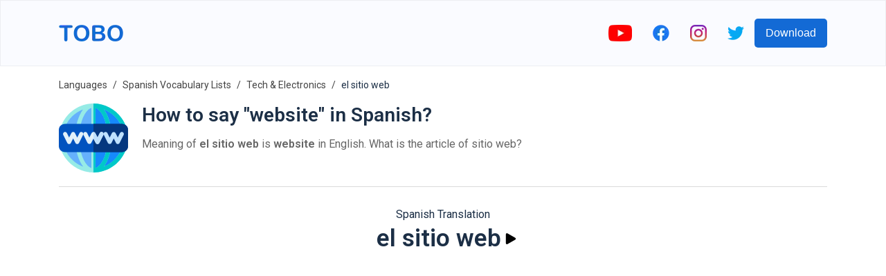

--- FILE ---
content_type: text/html; charset=utf-8
request_url: https://www.google.com/recaptcha/api2/aframe
body_size: 267
content:
<!DOCTYPE HTML><html><head><meta http-equiv="content-type" content="text/html; charset=UTF-8"></head><body><script nonce="4aMfn4_VpHcwNnufD8CdQQ">/** Anti-fraud and anti-abuse applications only. See google.com/recaptcha */ try{var clients={'sodar':'https://pagead2.googlesyndication.com/pagead/sodar?'};window.addEventListener("message",function(a){try{if(a.source===window.parent){var b=JSON.parse(a.data);var c=clients[b['id']];if(c){var d=document.createElement('img');d.src=c+b['params']+'&rc='+(localStorage.getItem("rc::a")?sessionStorage.getItem("rc::b"):"");window.document.body.appendChild(d);sessionStorage.setItem("rc::e",parseInt(sessionStorage.getItem("rc::e")||0)+1);localStorage.setItem("rc::h",'1768794091345');}}}catch(b){}});window.parent.postMessage("_grecaptcha_ready", "*");}catch(b){}</script></body></html>

--- FILE ---
content_type: image/svg+xml
request_url: https://firebasestorage.googleapis.com/v0/b/words-editor.appspot.com/o/courses%2Ftech-electronics-spanish-vocabulary-list%2FcourseImage.svg?alt=media&token=d0a23929-8606-47b4-8299-e599c54f8f5d
body_size: 2554
content:
<?xml version="1.0" encoding="iso-8859-1"?>
<!-- Generator: Adobe Illustrator 19.0.0, SVG Export Plug-In . SVG Version: 6.00 Build 0)  -->
<svg version="1.1" id="Capa_1" xmlns="http://www.w3.org/2000/svg" xmlns:xlink="http://www.w3.org/1999/xlink" x="0px" y="0px"
	 viewBox="0 0 512 512" style="enable-background:new 0 0 512 512;" xml:space="preserve">
<g>
	<path style="fill:#78B9EB;" d="M315.733,221.867c9.412,0.026,17.041,7.654,17.067,17.067
		C332.8,229.504,325.163,221.867,315.733,221.867z"/>
	<path style="fill:#78B9EB;" d="M332.8,238.933v8.533h153.6c9.429,0,17.067-7.637,17.067-17.067V25.6
		c0-9.429-7.637-17.067-17.067-17.067H179.2c-9.429,0-17.067,7.637-17.067,17.067v196.267h153.6
		C325.163,221.867,332.8,229.504,332.8,238.933z"/>
	<path style="fill:#78B9EB;" d="M153.6,426.667h51.2v-8.533h128v-179.2c-0.026-9.412-7.654-17.041-17.067-17.067H42.667
		c-9.412,0.026-17.041,7.654-17.067,17.067v179.2h128V426.667z"/>
</g>
<path style="fill:#E6E7E8;" d="M42.667,452.267h273.067c18.825,0.026,34.108-15.223,34.133-34.048c0-0.026,0-0.06,0-0.085H204.8
	v8.533h-51.2v-8.533H8.533C8.533,436.983,23.817,452.267,42.667,452.267z"/>
<path style="fill:#78B9EB;" d="M401.067,332.8h68.267c9.429,0,17.067,7.637,17.067,17.067V486.4c0,9.429-7.637,17.067-17.067,17.067
	h-68.267c-9.429,0-17.067-7.637-17.067-17.067V349.867C384,340.437,391.637,332.8,401.067,332.8z"/>
<g>
	<path style="fill:#231F20;" d="M486.4,0H179.2c-14.14,0-25.6,11.46-25.6,25.6v187.733H42.667c-14.14,0-25.6,11.46-25.6,25.6V409.6
		H8.533c-4.71,0-8.533,3.823-8.533,8.533c0.026,23.552,19.115,42.641,42.667,42.667h273.067
		c23.543,0.026,42.641-19.038,42.667-42.581c0-0.026,0-0.06,0-0.085c0-4.71-3.823-8.533-8.533-8.533h-8.533v-93.867H435.2
		c4.71,0,8.533-3.823,8.533-8.533s-3.823-8.533-8.533-8.533h-44.766L378.249,256H486.4c14.14,0,25.6-11.46,25.6-25.6l0,0V25.6
		C512,11.46,500.54,0,486.4,0z M333.892,436.207c-4.821,4.813-11.349,7.518-18.159,7.526H42.667
		c-10.846-0.017-20.514-6.844-24.141-17.067h126.541c0,4.71,3.823,8.533,8.533,8.533h51.2c4.71,0,8.533-3.823,8.533-8.533h126.541
		C338.603,430.242,336.563,433.502,333.892,436.207z M204.8,409.6c-4.71,0-8.533,3.823-8.533,8.533h-34.133
		c0-4.71-3.823-8.533-8.533-8.533H34.133V238.933c0-4.71,3.823-8.533,8.533-8.533h273.067c4.71,0,8.533,3.823,8.533,8.533V409.6
		H204.8z M372.685,298.667h-31.351V256h19.166L372.685,298.667z M494.933,230.4c0,4.71-3.823,8.533-8.533,8.533H341.333
		c0-14.14-11.46-25.6-25.6-25.6H170.667V25.6c0-4.71,3.823-8.533,8.533-8.533h307.2c4.71,0,8.533,3.823,8.533,8.533V230.4z"/>
	<path style="fill:#231F20;" d="M469.333,324.267h-68.267c-14.14,0-25.6,11.46-25.6,25.6V486.4c0,14.14,11.46,25.6,25.6,25.6h68.267
		c14.14,0,25.6-11.46,25.6-25.6V349.867C494.933,335.727,483.473,324.267,469.333,324.267z M477.867,486.4
		c0,4.71-3.823,8.533-8.533,8.533h-68.267c-4.71,0-8.533-3.823-8.533-8.533V349.867c0-4.71,3.823-8.533,8.533-8.533h68.267
		c4.71,0,8.533,3.823,8.533,8.533V486.4z"/>
</g>
<g>
</g>
<g>
</g>
<g>
</g>
<g>
</g>
<g>
</g>
<g>
</g>
<g>
</g>
<g>
</g>
<g>
</g>
<g>
</g>
<g>
</g>
<g>
</g>
<g>
</g>
<g>
</g>
<g>
</g>
</svg>


--- FILE ---
content_type: image/svg+xml
request_url: https://firebasestorage.googleapis.com/v0/b/words-editor.appspot.com/o/wordImages%2FFOFlhJ3f8h7284teVPZv.svg?alt=media&token=3dba3a9d-e416-4e5c-bbcd-bc2f5537c1c3
body_size: 4186
content:
<?xml version="1.0" encoding="iso-8859-1"?>
<!-- Generator: Adobe Illustrator 19.0.0, SVG Export Plug-In . SVG Version: 6.00 Build 0)  -->
<svg version="1.1" id="Capa_1" xmlns="http://www.w3.org/2000/svg" xmlns:xlink="http://www.w3.org/1999/xlink" x="0px" y="0px"
	 viewBox="0 0 512 512" style="enable-background:new 0 0 512 512;" xml:space="preserve">
<path style="fill:#65B1FC;" d="M481.901,339.399C420.099,468.999,325,497,256,497c-77.701,0-150.901-38.8-195.901-102.1
	c-45.298-63.9-56.1-144.9-30-222.301L34.9,162.7C71.499,75.399,160.3,15,256,15c77.701,0,150.901,38.8,195.901,102.1
	C497.199,181,508.001,262,481.901,339.399z"/>
<path style="fill:#1689FC;" d="M481.901,339.399C420.099,468.999,325,497,256,497V15c77.701,0,150.901,38.8,195.901,102.1
	C497.199,181,508.001,262,481.901,339.399z"/>
<path style="fill:#96EBE6;" d="M464.2,108.399C416.201,41.199,338.5,0,256,0C153.1,0,58.9,64.6,20.2,159.699L15.099,170.2
	C-12.446,254.076-1.721,333.523,47.8,403.599C95.799,470.799,173.5,512,256,512c101.7,0,194.7-63.1,234.6-156.101l4.499-9
	C525.085,261.58,514.581,179.618,464.2,108.399z M72.4,386.199c-42.599-60-52.5-135.899-27.9-208.799l3.9-8.101
	C72.7,111.099,121,66,178.599,44.399c-36.299,47.401-58.2,139.6-55.499,169.6c-0.3,0.901-0.601,1.8-0.601,3.001
	c-7.8,100.499,15,197.5,57.9,251.8C137.5,453.199,99.401,424.3,72.4,386.199z M241,479.299c-10.499-3.6-21-11.499-30.901-22
	C168.1,412,145,316.3,152.5,219.399V216.7c0-0.901,0.3-2.1,0.3-3.001c8.699-93.3,45.3-166.899,88.2-181V479.299z M271,478.999
	v-446.3c46.199,15.3,84.901,100.3,89.399,201.7c4.2,93.6-19.199,181.5-59.7,224.101C291.099,468.399,281.201,475.699,271,478.999z
	 M467.5,334.6c-33.6,70.8-81,114.399-135.899,133.9c40.199-50.7,62.999-141.1,58.798-235.3c-3.6-79.801-26.1-148.599-58.799-190
	c42.9,15.599,80.999,44.5,107.999,82.599C482.199,185.799,492.1,261.7,467.5,334.6z"/>
<path style="fill:#00C8C8;" d="M464.2,108.399C416.201,41.199,338.5,0,256,0v512c101.7,0,194.7-63.1,234.6-156.101l4.499-9
	C525.085,261.58,514.581,179.618,464.2,108.399z M271,478.999v-446.3c46.199,15.3,84.901,100.3,89.399,201.7
	c4.2,93.6-19.199,181.5-59.7,224.101C291.099,468.399,281.201,475.699,271,478.999z M467.5,334.6
	c-33.6,70.8-81,114.399-135.899,133.9c40.199-50.7,62.999-141.1,58.798-235.3c-3.6-79.801-26.1-148.599-58.799-190
	c42.9,15.599,80.999,44.5,107.999,82.599C482.199,185.799,492.1,261.7,467.5,334.6z"/>
<path style="fill:#0053BF;" d="M466,151H46c-24.901,0-46,20.099-46,45v120c0,24.899,21.099,45,46,45h420c24.901,0,46-20.101,46-45
	V196C512,171.099,490.901,151,466,151z"/>
<path style="fill:#05377F;" d="M512,196v120c0,24.899-21.099,45-46,45H256V151h210C490.901,151,512,171.099,512,196z"/>
<path style="fill:#E1F1FA;" d="M329.5,232.599l-30,60C296.8,297.7,291.7,301,286,301s-10.8-3.3-13.5-8.401L256,259.6l-16.5,32.999
	c-5.099,10.201-21.901,10.201-27.001,0l-30-60c-3.6-7.2-0.599-16.199,6.901-20.099c7.2-3.6,16.199-0.601,20.099,6.899L226,252.4
	l16.5-33.001c2.701-5.099,8.101-7.8,13.5-7.8c5.399,0,10.8,2.701,13.5,7.8L286,252.4l16.5-33.001c3.9-7.5,12.9-10.499,20.099-6.899
	C330.099,216.4,333.1,225.399,329.5,232.599z"/>
<path style="fill:#BFE1FF;" d="M436,301c-5.684,0-10.869-3.208-13.418-8.291L406,259.545l-16.582,33.164
	c-5.098,10.166-21.738,10.166-26.836,0l-28.74-57.495c-1.86-2.285-3.062-5.112-3.267-8.218c-0.527-8.262,5.288-15.366,13.549-15.908
	c6.27-0.146,12.598,2.813,15.293,8.203L376,252.455l16.582-33.164c5.098-10.166,21.738-10.166,26.836,0L436,252.455l16.582-33.164
	c3.721-7.427,12.729-10.371,20.127-6.709c7.412,3.706,10.415,12.715,6.709,20.127l-30,60C446.869,297.792,441.684,301,436,301z"/>
<path style="fill:#E1F1FA;" d="M166.967,211.029c-5.903-0.059-11.689,2.871-14.385,8.262L136,252.455l-16.582-33.164
	c-5.403-10.769-21.492-10.688-26.836,0L76,252.455l-16.582-33.164c-3.721-7.427-12.744-10.371-20.127-6.709
	c-7.412,3.706-10.415,12.715-6.709,20.127l30,60C65.131,297.792,70.316,301,76,301s10.869-3.208,13.418-8.291L106,259.545
	l16.582,33.164C125.131,297.792,130.316,301,136,301s10.869-3.208,13.418-8.291l28.257-56.514c2.139-2.432,3.516-5.64,3.75-9.199
	C181.952,218.734,175.229,211.571,166.967,211.029z"/>
<path style="fill:#BFE1FF;" d="M329.5,232.599l-30,60C296.8,297.7,291.7,301,286,301s-10.8-3.3-13.5-8.401L256,259.6v-48.001
	c5.4,0,10.8,2.701,13.5,7.8L286,252.4l16.5-33.001c3.9-7.5,12.9-10.499,20.099-6.899C330.099,216.4,333.1,225.399,329.5,232.599z"/>
<g>
</g>
<g>
</g>
<g>
</g>
<g>
</g>
<g>
</g>
<g>
</g>
<g>
</g>
<g>
</g>
<g>
</g>
<g>
</g>
<g>
</g>
<g>
</g>
<g>
</g>
<g>
</g>
<g>
</g>
</svg>


--- FILE ---
content_type: image/svg+xml
request_url: https://firebasestorage.googleapis.com/v0/b/words-editor.appspot.com/o/wordImages%2FdMNiOvCXUWY4VDvUhlFa.svg?alt=media&token=6ca65373-da50-4a0c-bf16-7ecc67d84d1d
body_size: 1347
content:
<svg id="Layer_1" enable-background="new 0 0 510 510" height="512" viewBox="0 0 510 510" width="512" xmlns="http://www.w3.org/2000/svg"><g><path id="XMLID_3011_" d="m30 85.165v154.835l11.6 5.801 18.4-5.801v-154.835c0-19.504 19.732-30.897 35.801-24.386l15.032-7.029 5.591-15.921c-37.139-23.825-86.424 2.781-86.424 47.336z" fill="#d5def0"/><path id="XMLID_3008_" d="m137.573 141.213-31.819-31.82c-17.586-17.584-17.589-46.051 0-63.639 17.586-17.586 46.051-17.589 63.64 0l31.819 31.82z" fill="#ffda2d"/><path id="XMLID_3004_" d="m210 270-90-10-90 10v105l90 10 90-10v-46.405l10-29.298z" fill="#d58678"/><g id="XMLID_3000_"><path id="XMLID_3002_" d="m105 330h30v45h-30z" fill="#ffcebf"/></g><path id="XMLID_2980_" d="m210 240-60 10-60-10v-60h120z" fill="#90cc1c"/><path id="XMLID_2976_" d="m332.481 210.001-11.752 29.999 33.271 10.001 21-10 10-12.001-10-18-22.5-9.999z" fill="#453f81"/><path id="XMLID_2977_" d="m375 210v30.001l27.136 10.001 27.136-9.999-11.773-30.053-22.832-9.973z" fill="#2d2854"/><path id="XMLID_2975_" d="m210 270v58.594h165l10-32.927-10-25.667-81.5-10z" fill="#b95d4c"/><path id="XMLID_2974_" d="m450 270-45-10-30 10v58.594h75l10-26.927z" fill="#873f2e"/><path id="XMLID_2970_" d="m0 270h375l10-10-10-20h-375z" fill="#ffcebf"/><path id="XMLID_2971_" d="m375 240h135v30h-135z" fill="#fcaf9d"/><path id="XMLID_2967_" d="m30 375h180v135h-180z" fill="#b95d4c"/><g id="XMLID_2965_"><g><path id="XMLID_327_" d="m90 420h60v30h-60z" fill="#fcaf9d"/></g></g><g id="XMLID_2960_"><g><path id="XMLID_326_" d="m450 270h30v240h-30z" fill="#b95d4c"/></g></g><path id="XMLID_2944_" d="m270 180h107.752l7.248-79-7.029-71h-107.971z" fill="#76e2f8"/><path id="XMLID_2936_" d="m375 30h105v150h-105z" fill="#4bb9ec"/><path id="XMLID_2933_" d="m270 180v-150h105l10-14.333-10-15.667h-135v210h135l10-16.333-10-13.667z" fill="#6058ad"/><path id="XMLID_2932_" d="m510 0h-135v30h105v150h-105v30h135z" fill="#453f81"/></g></svg>